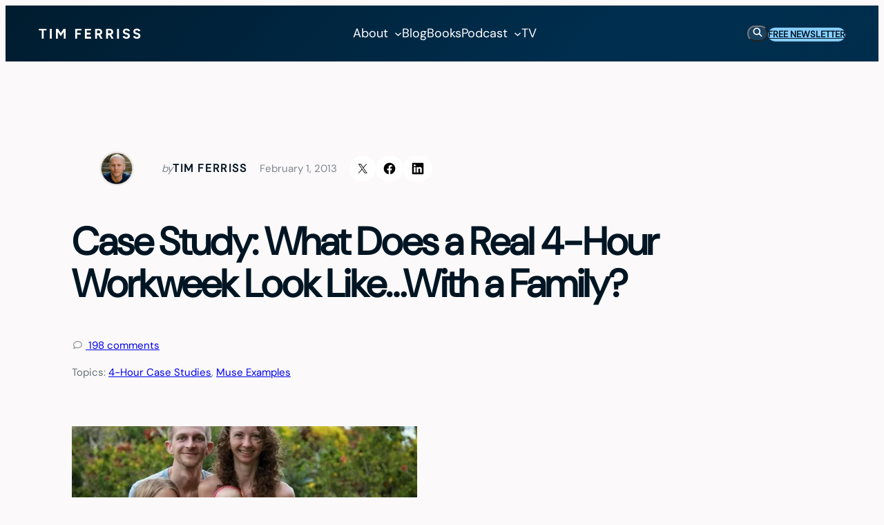

--- FILE ---
content_type: text/css
request_url: https://tim.blog/wp-content/cache/min/1/wp-content/themes/timferriss/assets/css/main.css?ver=1765822756
body_size: 3927
content:
.no-list{list-style:none;padding:0!important;margin:0!important}.h-100{height:100%}.w-100{width:100%!important}.single-post .entry-content.wp-block-post-content.is-layout-constrained h2,.single-post .entry-content.wp-block-post-content.is-layout-constrained h3,.single-post .entry-content.wp-block-post-content.is-layout-constrained h4,.page-template-default .entry-content.wp-block-post-content.is-layout-constrained h2,.page-template-default .entry-content.wp-block-post-content.is-layout-constrained h3,.page-template-default .entry-content.wp-block-post-content.is-layout-constrained h4{margin-top:var(--wp--preset--spacing--large)}:root :where(.wp-block-separator){border-color:var(--wp--preset--color--background-4);margin-top:var(--wp--preset--spacing--large);margin-bottom:var(--wp--preset--spacing--large)}.podcast-block{margin-block-start:0;max-width:300px}.podcast-block__link-text{font-weight:700!important}.podcast-block__link{background-color:var(--wp--preset--color--background-4);color:var(--wp--preset--color--foreground-1);border-radius:999px}.podcast-block__link:hover{background-color:var(--wp--preset--color--background-1);color:var(--wp--preset--color--foreground-1)!important;box-shadow:none}.podcast-player{background-color:var(--wp--preset--color--background-1);padding:var(--wp--preset--spacing--large);border-radius:10px}.podcast-player .title{font-size:var(--wp--preset--font-size--medium);line-height:1.1;font-weight:600;margin-bottom:var(--wp--preset--spacing--medium)}blockquote{font-style:italic;border-left:2px solid var(--wp--preset--color--background-4);padding-left:var(--wp--preset--spacing--large)}blockquote p{font-style:italic}.wp-block-jetpack-related-posts{max-width:none}.wp-block-jetpack-related-posts li{background:#fff;padding:var(--wp--preset--spacing--large);border-radius:10px}.wp-block-jetpack-related-posts li a{color:var(--wp--preset--color--foreground-1);font-size:var(--wp--preset--font-size--medium);font-weight:600;margin-bottom:var(--wp--preset--spacing--large);text-decoration:none}.wp-block-jetpack-related-posts li .jp-related-posts-i2__post-defs{color:var(--wp--preset--color--foreground-4)}.wp-block-jetpack-related-posts li:hover{background-color:var(--wp--preset--color--foreground-1);color:var(--wp--preset--color--background-1)}.wp-block-jetpack-related-posts li:hover *{color:var(--wp--preset--color--background-1)}:root :where(.wp-block-image .wp-element-caption,.wp-block-image .wp-block-audio figcaption,.wp-block-image .wp-block-embed figcaption,.wp-block-image .wp-block-gallery figcaption,.wp-block-image .wp-block-image figcaption,.wp-block-image .wp-block-table figcaption,.wp-block-image .wp-block-video figcaption){color:var(--wp--preset--color--foreground-4);font-size:var(--wp--preset--font-size--x-small)}.no-word-break{word-break:keep-all}.hide-on-mobile{display:none!important}@media (max-width:768px){.hide-on-mobile{display:block!important}}@media (max-width:782px){.mobile-center{text-align:center}.mobile-center-img{max-width:400px;margin-left:auto!important;margin-right:auto!important}}@media (max-width:991px){.tablet-center{text-align:center}.tablet-center-img{max-width:400px;margin-left:auto!important;margin-right:auto!important}}.wp-block-categories-list{display:grid;grid-template-columns:repeat(3,1fr);gap:var(--wp--preset--spacing--xx-small);list-style-type:none;padding:0;margin:0}.wp-block-categories-list li.cat-item-1{display:none}@media (max-width:991px){.wp-block-categories-list{grid-template-columns:repeat(2,1fr)}}@media (max-width:479px){.wp-block-categories-list{grid-template-columns:1fr}}.wp-block-query .wp-block-post{display:flex;flex-direction:column;min-height:100%;align-items:flex-start;justify-content:flex-start;width:100%}.wp-block-query .wp-block-post>.wp-block-group{height:100%;width:100%}.wp-block-query .wp-block-post .is-style-clickable-card{display:flex;flex-direction:column;height:100%}.wp-block-query .wp-block-post .wp-block-post-date,.wp-block-query .wp-block-post .is-content-justification-left{margin-left:0!important;margin-right:0!important;text-align:left!important}.wp-block-query .wp-block-group.grid-post{flex:1;display:flex;flex-direction:column}.wp-block-query .wp-block-post-featured-image{border-radius:8px;display:flex;align-items:center;justify-content:center;height:230px;overflow:hidden;width:100%}.wp-block-query .wp-block-post-featured-image img{height:100%;width:100%}.d-flex{display:flex}body{background:var(--wp--preset--color--background-2)}.mt-auto{margin-top:auto!important}.overflow-hidden{overflow:hidden}.no-underline a,.no-underline{text-decoration:none!important}.wp-block-query-pagination{margin-top:var(--wp--preset--spacing--xx-large)}.wp-block-query-pagination-numbers{flex:1 1 auto;display:flex;align-items:center;justify-content:center}.wp-block-query-pagination .page-numbers,.wp-block-query-pagination-previous,.wp-block-query-pagination-next{color:var(--wp--preset--color--foreground-1);font-size:var(--font-size--x-small,16px);font-style:normal;font-weight:500;line-height:150%;border-radius:var(--wp--custom--border-radius--round);background:var(--wp--preset--color--background-4)}.wp-block-query-pagination span.page-numbers,.wp-block-query-pagination a.page-numbers:hover,.wp-block-query-pagination-previous:hover,.wp-block-query-pagination-next:hover{background:var(--wp--preset--color--foreground-1);color:var(--wp--preset--color--background-1)}.wp-block-query-pagination .page-numbers.dots{background:none;color:var(--wp--preset--color--foreground-4)}.wp-block-query-pagination .page-numbers{width:44px;aspect-ratio:1;display:flex;justify-content:center;text-align:center;align-items:center}@media (max-width:768px){.wp-block-query-pagination-previous,.wp-block-query-pagination-next{display:none}.wp-container-core-query-pagination-is-layout-1{justify-content:center}}:where(.wp-block-search__button-inside .wp-block-search__inside-wrapper){border-radius:var(--wp--custom--border-radius--round);background-color:var(--wp--preset--color--background-1);padding:var(--wp--preset--spacing--x-small) var(--wp--preset--spacing--medium);border:0;font-weight:600;font-size:var(--wp--preset--font-size--regular)}:where(.wp-block-search__button-inside .wp-block-search__inside-wrapper) input{background-color:transparent!important}.wp-block-search__button{width:48px;height:48px;aspect-ratio:1;padding:0!important;border-radius:var(--wp--custom--border-radius--round)!important}.wp-block-search__button:hover{background-color:var(--wp--preset--color--foreground-1)!important}.wp-block-search__button:hover svg{fill:var(--wp--preset--color--background-1)}.wp-block-search__button svg{transform:rotateY(180deg);transition:fill 0.3s ease}.wp-block-post-author__avatar img{width:50px;height:50px;aspect-ratio:1;border-radius:var(--wp--custom--border-radius--round);border:2px solid var(--wp--preset--color--background-4)}.wp-block-post-author__content{display:flex;align-items:center;gap:10px;font-size:15px}.wp-block-post-author__name{text-transform:uppercase}.book-shadow{position:relative}.book-shadow::before{content:"";position:absolute;left:0;top:0;width:20px;height:100%;opacity:.15;background:linear-gradient(90deg,#fff 0%,rgba(255,255,255,0) 26.04%,#fff 51.86%,rgba(255,255,255,0) 55%,rgba(255,255,255,0) 78.57%);mix-blend-mode:plus-lighter}.book-shadow img{box-shadow:5px 5px 14.2px 0 rgba(0,0,0,.12),10px 10px 14.2px 0 rgba(0,0,0,.07),20px 20px 32px 0 rgba(0,0,0,.2)}.video-single .wp-block-heading{transition:color 0.3s ease}.video-single{transition:background 0.3s ease}.video-single:hover{background:var(--wp--preset--color--foreground-1)!important}.video-single:hover .wp-block-heading{color:var(--wp--preset--color--background-1)}.video-single>.wp-block-group{display:flex;flex-direction:column;height:100%}.video-single>.wp-block-group figure+.wp-block-group{display:flex;flex-direction:column;height:100%}.reviews-slider .swiper-button-next,.reviews-slider .swiper-button-prev{width:56px;height:56px;background-color:var(--wp--preset--color--background-1);border-radius:var(--wp--custom--border-radius--round)}.reviews-slider .swiper-button-next:hover,.reviews-slider .swiper-button-prev:hover{background-color:var(--wp--preset--color--background-4)}.reviews-slider .swiper-button-next::after,.reviews-slider .swiper-button-prev::after{font-size:16px;color:var(--wp--preset--color--foreground-1)}@media (max-width:991px){.reviews-slider .swiper-button-next,.reviews-slider .swiper-button-prev{top:90%}}.bullet-friday-icon{position:relative;max-width:fit-content}.bullet-friday-icon::before{content:"";position:absolute;left:-47px;top:35%;background-image:url(../../../../../../../../themes/timferriss/assets/images/icons/bullet-friday-icon.svg);width:35px;height:65px;background-repeat:no-repeat;background-size:contain;transform:translateX(-100%)}@media (max-width:479px){.bullet-friday-icon::before{display:none}}.newsletter-read-more{position:relative;overflow:hidden;max-height:600px;transition:max-height 0.3s ease-in-out}.newsletter-read-more-wrapper.expanded .newsletter-read-more{max-height:none}.newsletter-read-more-wrapper{overflow:hidden;position:relative}.newsletter-read-more-wrapper::before{content:"";position:absolute;left:0;bottom:0;width:100%;height:400px;background:linear-gradient(180deg,rgba(246,241,241,0) 0%,#f6f1f1 44.55%);pointer-events:none;z-index:4;transition:opacity 0.3s ease}.newsletter-read-more-wrapper.expanded::before{opacity:0}.newsletter-read-more-wrapper .wp-block-buttons{z-index:99;position:relative}.editor-styles-wrapper .newsletter-read-more-wrapper::before{display:none}.editor-styles-wrapper .newsletter-read-more{max-height:100%}.interviews-slider-wrapper .swiper-button-next,.interviews-slider-wrapper .swiper-button-prev,.videos-slider-wrapper .swiper-button-next,.videos-slider-wrapper .swiper-button-prev,.hero-slider .swiper-button-prev,.hero-slider .swiper-button-next{border-radius:999px;margin:0;height:23px;width:43px;background:rgba(255,255,255,.1);top:auto;bottom:0}.interviews-slider-wrapper .swiper-button-prev,.videos-slider-wrapper .swiper-button-prev,.hero-slider .swiper-button-prev{left:auto;right:63px}.interviews-slider-wrapper .swiper-button-prev::before,.videos-slider-wrapper .swiper-button-prev::before,.hero-slider .swiper-button-prev::before{content:"";position:absolute;left:50%;transform:translateX(-50%);top:0;width:15px;height:15px;background-image:url(../../../../../../../../themes/timferriss/assets/images/icons/long-arrow-left-dark.svg);background-repeat:no-repeat;background-size:contain;background-position:center}.hero-slider .swiper-button-prev::before{background-image:url(../../../../../../../../themes/timferriss/assets/images/icons/long-arrow-left.svg);top:4px}.interviews-slider-wrapper .swiper-button-next::before,.videos-slider-wrapper .swiper-button-next::before,.hero-slider .swiper-button-next::before{content:"";position:absolute;left:50%;transform:translateX(-50%);top:0;width:15px;height:15px;background-image:url(../../../../../../../../themes/timferriss/assets/images/icons/long-arrow-right-dark.svg);background-repeat:no-repeat;background-size:contain;background-position:center}.hero-slider .swiper-button-next::before{background-image:url(../../../../../../../../themes/timferriss/assets/images/icons/long-arrow-right.svg);top:4px}.interviews-swiper-navigation,.videos-swiper-navigation{display:flex;gap:10px}.interviews-slider-wrapper .swiper-button-next,.interviews-slider-wrapper .swiper-button-prev,.videos-slider-wrapper .swiper-button-next,.videos-slider-wrapper .swiper-button-prev{position:relative;width:79px;height:40px;background:var(--wp--preset--color--background-3);border-radius:9999px;right:auto;transition:background 0.3s ease}.interviews-slider-wrapper .swiper-button-next,.interviews-slider-wrapper .swiper-button-prev{background:var(--wp--preset--color--background-1)}.videos-slider-wrapper .swiper-button-next::before,.videos-slider-wrapper .swiper-button-prev::before{transition:background 0.3s ease}.interviews-slider-wrapper .swiper-button-prev:hover,.videos-slider-wrapper .swiper-button-prev:hover,.interviews-slider-wrapper .swiper-button-next:hover,.videos-slider-wrapper .swiper-button-next:hover{background:var(--wp--preset--color--background-4)}.interviews-slider-wrapper .swiper-button-prev::before,.interviews-slider-wrapper .swiper-button-next::before,.videos-slider-wrapper .swiper-button-prev::before,.videos-slider-wrapper .swiper-button-next::before{width:15px;height:15px;top:54%;transform:translateX(-50%) translateY(-50%)}.interviews-slider-wrapper .swiper-button-prev::after,.interviews-slider-wrapper .swiper-button-next::after,.videos-slider-wrapper .swiper-button-prev::after,.videos-slider-wrapper .swiper-button-next::after,.hero-slider .swiper-button-next::after,.hero-slider .swiper-button-prev::after{display:none}@media (max-width:991px){.flex-mobile{flex-wrap:wrap!important}.hero .flex-mobile{flex-wrap:wrap!important;margin:20px 0!important}body:not(.editor-styles-wrapper) .hero{aspect-ratio:auto}}.book-hover{transition:background 0.3s ease}.book-hover:hover{background-color:var(--wp--preset--color--background-1)}.columns-books{justify-content:center}.footer-cta ul{list-style-type:none;display:flex;flex-direction:column;gap:18px}.footer-cta li{position:relative}.footer-cta li::before{content:"";position:absolute;left:-16px;top:3px;transform:translateX(-100%);background-image:url(../../../../../../../../themes/timferriss/assets/images/icons/list-icon.svg);width:18px;height:25px;background-repeat:no-repeat;background-size:contain}.swiper-wrapper{padding-bottom:2px;padding-top:2px}.interviews-slider .swiper-slide,.videos-slider .swiper-slide{width:300px;height:auto;transition:background 0.3s ease;display:flex;flex-direction:column}.interviews-slider .swiper-slide:hover,.videos-slider .swiper-slide:hover{background-color:var(--wp--preset--color--foreground-1)!important}.interviews-slider .swiper-slide p,.interviews-slider .swiper-slide .wp-block-heading,.videos-slider .swiper-slide .wp-block-heading{transition:color 0.3s ease}.interviews-slider .swiper-slide:hover p,.interviews-slider .swiper-slide:hover .wp-block-heading,.videos-slider .swiper-slide:hover .wp-block-heading,.videos-slider .swiper-slide:hover .wp-block-heading a{color:var(--wp--preset--color--background-1)!important}.entry-content ul li,.entry-content ol li,.wp-block-post-content ul li,.wp-block-post-content ol li{margin-bottom:.2rem}iframe{border-radius:10px}@media (max-width:991px){.wrap-mobile{flex-wrap:wrap!important}}.wp-block-post-content .acf-block{max-width:100%!important}.wp-block-cover__inner-container{max-width:var(--wp--style--global--wide-size)}.wp-block-post-template li>div{transition:background 0.3s ease,color 0.3s ease}.wp-block-post-template li div h2 a{transition:color 0.3s ease}.wp-block-post-template li path{fill:var(--wp--preset--color--primary)!important;transition:fill 0.3s ease}.wp-block-post-template .wp-block-post-date{transition:color 0.3s ease}.wp-block-post-template li:hover .wp-block-post-date{color:var(--wp--preset--color--background-3)!important}.wp-block-post-template li:hover>div{background-color:var(--wp--preset--color--foreground-1)!important;color:var(--wp--preset--color--background-3)!important}.wp-block-post-template li:hover h2 a{color:var(--wp--preset--color--background-1)!important;text-decoration:none!important}.wp-block-post-template li:hover path{fill:var(--wp--preset--color--secondary)!important}.wp-block-post-template li:hover .wp-block-read-more{color:var(--wp--preset--color--secondary)!important;text-decoration:none!important}.taxonomy-topics a:hover{color:var(--wp--preset--color--primary)}.link-arrow~svg path{transition:fill 0.3s ease}.link-arrow:hover~svg path{fill:var(--wp--preset--color--primary)}.blog-topic{transition:background 0.3s ease,color 0.3s ease}.blog-topic:hover{background-color:var(--wp--preset--color--foreground-1)!important;color:var(--wp--preset--color--background-1)!important}.blog-topic:hover a{color:var(--wp--preset--color--primary)}.blog-topic:hover .link-arrow+svg path{fill:var(--wp--preset--color--primary)}.blog-topic a:hover{color:var(--wp--preset--color--secondary)}.blog-topic .link-arrow:hover+svg path{fill:var(--wp--preset--color--secondary)}:root .entry-content p :where(a:where(:not(.wp-element-button)):hover){text-decoration:underline!important;text-decoration-color:var(--wp--preset--color--secondary)!important}a:where(:not(.wp-element-button)){text-decoration-color:var(--wp--preset--color--secondary)!important;text-underline-offset:3px}:root :where(.wp-block-button .wp-block-button__link:hover){color:var(--wp--preset--color--background-1)!important;background:var(--wp--preset--color--foreground-1)!important}footer a:where(:not(.wp-element-button)),.taxonomy-category a,.gray-underline a{text-decoration-color:#D0D2D4!important}footer a:where(:not(.wp-element-button)):hover,.taxonomy-category a:hover,.gray-underline a:hover{text-decoration:underline #9fa2a6!important}.wp-block-social-link-anchor{padding:.55em}.wp-block-social-links .wp-social-link svg{height:.8em;width:.8em}.wp-block-latest-posts li{border-bottom:1px solid var(--wp--preset--color--background-4);padding:var(--wp--preset--spacing--x-small) 0}.wp-block-latest-posts li time{color:var(--wp--preset--color--foreground-4)}html .gform_wrapper form{background-color:var(--wp--preset--color--background-1);border:none;border-radius:var(--wp--custom--border-radius--round)!important;padding:6px!important;display:flex!important;align-items:center!important;gap:8px!important}html .gform_wrapper .gform_body{flex:1;width:auto!important}html .gform_wrapper input[type=email]{background-color:none;border:none;font-size:var(--wp--preset--font-size--small)!important;font-weight:600!important;padding:24px 24px 20px 24px!important;width:100%!important;box-shadow:none}html .gform_wrapper input[type=email]::placeholder{color:#8E8D8C!important}html .gform_wrapper input[type=submit]{background-color:#F8C43B!important;border-radius:var(--wp--custom--border-radius--round)!important;color:var(--wp--preset--color--foreground-1)!important;margin-bottom:0!important;border:none!important;font-size:var(--wp--preset--font-size--small)!important;font-weight:600!important;padding:24px 24px 20px 24px!important;box-shadow:none!important;white-space:nowrap}html .gform_wrapper input[type=submit]:hover{background-color:var(--wp--preset--color--primary)!important;color:#fff!important}html .gform-theme--foundation .gform_footer,html .gform-theme--foundation .gform_page_footer{margin-block-start:0!important}html .gform_footer.before{margin:0!important;padding:0!important;width:auto!important}html .gfield .validation_message{display:none}html .gform_validation_errors{margin-bottom:10px!important}html .gform_validation_errors li{color:#fff!important}html .gform_validation_errors li:before{display:none}html .gform_submission_error{color:#fff!important}html .gform_validation_error_link{color:#fff!important;text-decoration-color:#fff!important}.gform-theme--api,.gform-theme--framework{--gf-form-validation-bg-color:rgba(var(--gf-color-danger-rgb), 0.1)}@media (max-width:767px){html .gform_wrapper form{background:none;flex-direction:column!important;padding:0!important}html .gform_wrapper .gform_body{width:100%!important}html .gform_wrapper .gform_footer.before{width:100%!important}html .gform_wrapper input[type=email]{background-color:var(--wp--preset--color--background-1);border-radius:var(--wp--custom--border-radius--round)!important;padding:12px!important;height:64px;text-align:center;width:100%!important}html .gform_wrapper input[type=submit],html .gform_wrapper .gform_footer{width:100%!important}}.select2-container--default .select2-selection--single{border:none;background:none;height:auto}.select2-container--default .select2-selection--single .select2-selection__rendered{border:none;background:#fff;font-size:var(--wp--preset--font-size--medium)!important;border-radius:99px;padding:24px 24px}.select2-container--default .select2-selection--single .select2-selection__arrow{top:25px;right:40px}.select2-container--default .select2-dropdown{border:none;background:#F6F1F1;border-radius:10px;padding:24px;margin:10px 0 0 0;box-shadow:0 10px 20px 0 rgba(0,0,0,.1)}.select2-container--default .select2-dropdown .select2-search__field{border-radius:99px;padding-left:20px}.select2-container--default .select2-results__option{padding-left:20px}.select2-container--default .select2-results__option--highlighted[aria-selected]{border-radius:99px;background-color:#fff;color:var(--wp--preset--color--primary);font-weight:700;padding-left:20px}.fhww-budget-calculator__wrapper input{border-radius:10px}.fhww-budget-calculator__results-column{display:flex;flex-direction:column;justify-content:center;align-items:center}.fhww-budget-calculator__results-column input{text-align:right}.fhww-budget-calculator__results-row{display:flex;flex-direction:row;justify-content:center;align-items:center}.fhww-budget-calculator__results{margin:40px 0}.fhww-budget-calculator__row td{border-bottom:1px solid var(--wp--preset--color--background-4);padding:10px 20px 10px 0}.fhww-budget-calculator__results-row input[type=reset]{background:var(--wp--preset--color--background-4);border:none;color:var(--wp--preset--color--foreground-1);cursor:pointer;margin:0 10px}.fhww-budget-calculator__results-row input[type=button]{background:var(--wp--preset--color--foreground-1);color:#fff;border:none;font-weight:700;cursor:pointer}#expense-calc-submit{background:var(--wp--preset--color--primary)}